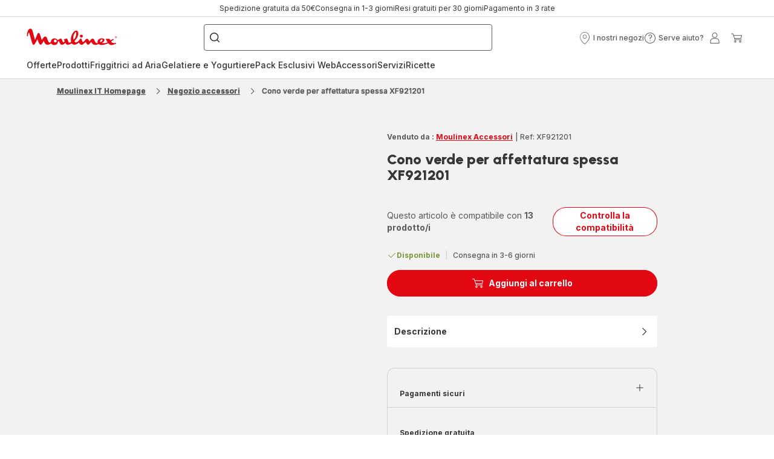

--- FILE ---
content_type: image/svg+xml
request_url: https://www.moulinex.it/assets/icons/icons_moulinex/icon-check.svg
body_size: -186
content:
<svg xmlns="http://www.w3.org/2000/svg">
  <symbol viewBox="0 0 20 20" id="icon-check">
    <path d="M8.125 15L2.5 9.37499L3.38375 8.49124L8.125 13.2319L16.6163 4.74124L17.5 5.62499L8.125 15Z" />
  </symbol>
</svg>
